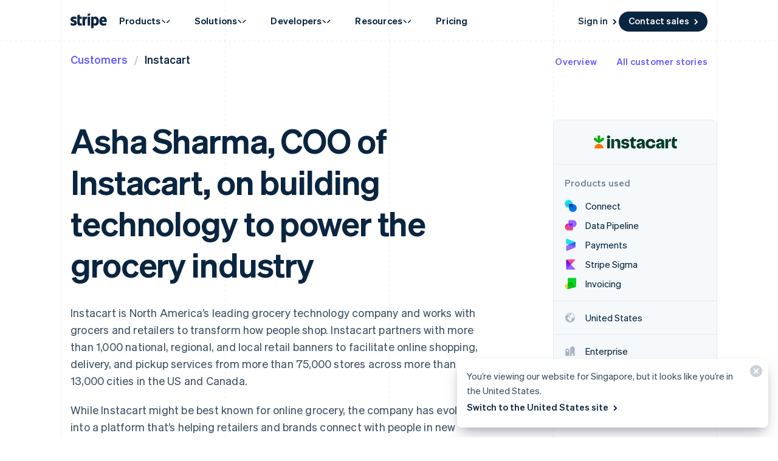

--- FILE ---
content_type: text/javascript; charset=utf-8
request_url: https://b.stripecdn.com/mkt-statics-srv/assets/v1-CustomerProfile-A5M6DZRX.js
body_size: 503
content:
import"./v1-chunk-QAMXPDSP.js";import{b as s,c as n}from"./v1-chunk-74LB62CS.js";import{j as l}from"./v1-chunk-KWARAS4N.js";var e=class extends s{constructor(){super(...arguments);this.__handleShowAll=i=>{i.preventDefault(),this.stripeProducts.filter(t=>t.hasAttribute("aria-hidden")).forEach(t=>{t.setAttribute("aria-hidden","false")}),this.showAllButton.style.display="none",this.showAllButton.setAttribute("aria-expanded","true")}}connect(){return l(this,null,function*(){this.showAllButton&&this.showAllButton.addEventListener("click",this.__handleShowAll)})}disconnect(){this.showAllButton&&this.showAllButton.removeEventListener("click",this.__handleShowAll)}};n.register("CustomerProfile",e);
